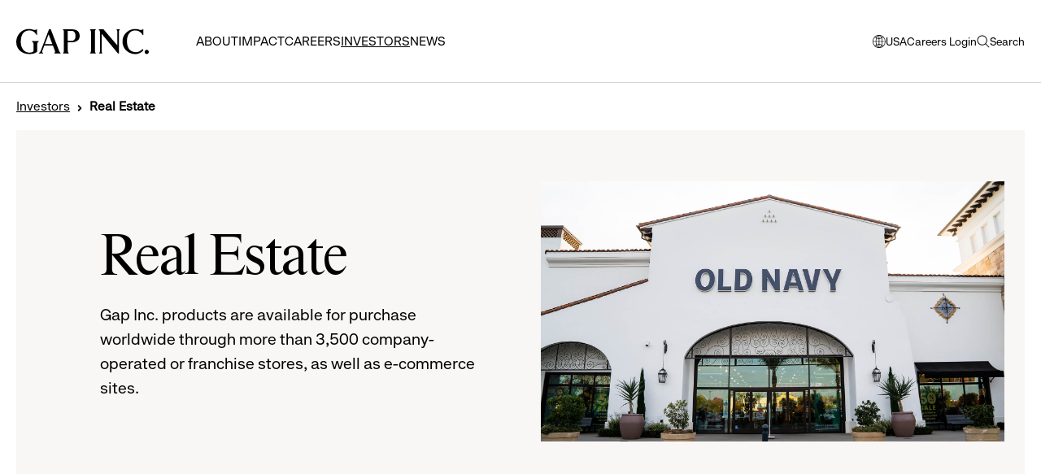

--- FILE ---
content_type: text/html; charset=utf-8
request_url: https://www.gapinc.com/en-us/investors/real-estate
body_size: 29691
content:


<!DOCTYPE html>
<html dir="ltr" lang="en-us">
<head><meta charset="utf-8" /><meta http-equiv="X-UA-Compatible" content="IE=Edge" /><meta name="viewport" content="width=device-width, initial-scale=1.0" /><title>
	Real Estate | Gap Inc.
</title><link rel="preconnect" href="https://fonts.googleapis.com" /><link rel="preconnect" href="https://fonts.gstatic.com" crossorigin="" /><link href="https://fonts.googleapis.com/css2?family=Roboto:ital,wght@0,300;0,400;0,500;0,700;0,900;1,300;1,400;1,500;1,700;1,900&amp;display=swap" rel="stylesheet" />
        <link href="/_assets/styles/gap-corporate-site.css?v=-i1QR-yfYsyHB1Hjs8D3zg2" type="text/css" rel="stylesheet" media="all" />
        <script src="/_assets/scripts/vendor.js?v=8zAFoubZrpkyW3a54GcpTQ2"></script>
        <script src="/_assets/scripts/gap-corporate-site.js?v=woCE_brWo__uVm7n7KUVzg2"></script>
        
            <link href="/_assets/styles/theme-gapinc.css?v=K_IGdmiMxfZzpu1Fos4Zmg2" type="text/css" rel="stylesheet" media="all" />
        

        <meta property="og:site_name" content="Gap Inc." />
        <meta property="og:type" content="article" />
        <meta property="og:title" content="Real Estate | Gap Inc." />
        <meta property="og:url" content="https://gapinc.com/en-us/investors/real-estate" />
        <meta property="og:image" content="https://gapinc-prod-a6bndyfubmc5d9ey.z03.azurefd.net/gapmedia/gapcorporatesite/media/images/logos/social/gap-inc-social-1200x630.png"/>
        <meta property="og:description" content="Information about Gap Inc.'s store footprint across the globe."/>
        <meta property="og:locale" content="en-us" />

        <meta name="twitter:card" content="summary"/>
        <meta name="twitter:creator" content="@GapInc"/>
        <meta name="twitter:site" content="@GapInc"/>
        <meta name="twitter:description" content="Information about Gap Inc.'s store footprint across the globe." />
        <meta name="twitter:title" content="Real Estate | Gap Inc." />
        <meta name="twitter:image" content="https://gapinc-prod-a6bndyfubmc5d9ey.z03.azurefd.net/gapmedia/gapcorporatesite/media/images/logos/social/gap-inc-social-1200x630.png"/>
    <meta name="description" content="Information about Gap Inc.'s store footprint across the globe." /> 
<meta charset="UTF-8" /> 
 
<link href="/_assets/images/favicon-v3.ico" type="image/x-icon" rel="shortcut icon"/>
<link href="/_assets/images/favicon-v3.ico" type="image/x-icon" rel="icon"/>
<meta name="google-site-verification" content="aO6bysM3A2e2r4liz_B4Kx4oVZ2kPARxavUSFQIqTiE" />
        <script>
        // placeholder for localized strings used in JS
        window.localize = {
            closeModal: "close modal window",
            dropdownLabel: "drop down menu. click to reveal options."
        };
         </script>
    
    <script>
      var gtmValues = {};
        dataLayer = [];

        gtmValues['pagetype'] = 'ContentPage';
        gtmValues['cultureCode'] = 'en-us';
        gtmValues['OrgID'] = '1649';
        gtmValues['tbcn-contenttitle'] = 'Real Estate | Gap Inc.';
        
        gtmValues['tbcn-division'] = '1649';
        

        dataLayer.push(gtmValues);
    </script>

        <script type="text/plain" class="optanon-category-C0015">
            window.twttr = (function (d, s, id) {
                var js, fjs = d.getElementsByTagName(s)[0],
                    t = window.twttr || {};
                if (d.getElementById(id)) return t;
                js = d.createElement(s);
                js.id = id;
                js.src = "https://platform.twitter.com/widgets.js";
                fjs.parentNode.insertBefore(js, fjs);
                t._e = [];
                t.ready = function (f) {
                    t._e.push(f);
                };
                return t;
            }(document, "script", "twitter-wjs"));
        </script>
        <!-- Google Tag Manager -->
        <script>(function (w, d, s, l, i) {
                w[l] = w[l] || []; w[l].push({ 'gtm.start': new Date().getTime(), event: 'gtm.js' });
                var f = d.getElementsByTagName(s)[0], j = d.createElement(s), dl = l != 'dataLayer' ? '&l=' + l : '';
                j.async = true; j.src = 'https://www.googletagmanager.com/gtm.js?id=' + i + dl;
                f.parentNode.insertBefore(j, f);
        })(window, document, 'script', 'dataLayer', 'GTM-KFCML5N');
        </script>
        <!-- End Google Tag Manager -->
        </head>
<body id="" class="  enable-back-to-top">
    <div id="page-top"></div>
    <div id="cookie-consent"></div>
    

    
    <!-- Google Tag Manager (noscript) -->
    <noscript><iframe src="https://www.googletagmanager.com/ns.html?id=GTM-KFCML5N"
    height="0" width="0" style="display:none;visibility:hidden"></iframe></noscript>
    <!-- End Google Tag Manager (noscript) -->

    

    <form method="post" action="/en-us/investors/real-estate" onsubmit="javascript:return WebForm_OnSubmit();" id="aspnetForm">
<div class="aspNetHidden">
<input type="hidden" name="__CMSCsrfToken" id="__CMSCsrfToken" value="00eIBGH5nsMfFYPwu+HOZjZ1R9bhru+n1JAFccxMSSKWRGNlrNvjVNRVnM7co+w40utWpsvlge2ydqoW+jFjXa1dLKO7HXIpy9rFkKZqca4=" />
<input type="hidden" name="__EVENTTARGET" id="__EVENTTARGET" value="" />
<input type="hidden" name="__EVENTARGUMENT" id="__EVENTARGUMENT" value="" />

</div>

<script type="text/javascript">
//<![CDATA[
var theForm = document.forms['aspnetForm'];
if (!theForm) {
    theForm = document.aspnetForm;
}
function __doPostBack(eventTarget, eventArgument) {
    if (!theForm.onsubmit || (theForm.onsubmit() != false)) {
        theForm.__EVENTTARGET.value = eventTarget;
        theForm.__EVENTARGUMENT.value = eventArgument;
        theForm.submit();
    }
}
//]]>
</script>


<script src="/WebResource.axd?d=pynGkmcFUV13He1Qd6_TZJc0R_a4-ggDj0BGd37boN6EE9ah3NWD1WVhIF91DIB2vredaKetKJn9wvK226lXzg2&amp;t=638901274312636832" type="text/javascript"></script>

<input type="hidden" name="lng" id="lng" value="en-US" />
<script type="text/javascript">
	//<![CDATA[

function PM_Postback(param) { if (window.top.HideScreenLockWarningAndSync) { window.top.HideScreenLockWarningAndSync(780); } if(window.CMSContentManager) { CMSContentManager.allowSubmit = true; }; __doPostBack('ctl00$m$am',param); }
function PM_Callback(param, callback, ctx) { if (window.top.HideScreenLockWarningAndSync) { window.top.HideScreenLockWarningAndSync(780); }if (window.CMSContentManager) { CMSContentManager.storeContentChangedStatus(); };WebForm_DoCallback('ctl00$m$am',param,callback,ctx,null,true); }
//]]>
</script>
<script src="/ScriptResource.axd?d=NJmAwtEo3Ipnlaxl6CMhvpslpVbJeu-B9TFl5XaOaZnnkI136MjZGUjIAC_scrIca88N7OIAmAEFzzk7XoU3JbxiVzi0D_fkTdS75f06NctbMq3RIn5kXTe2gt9xVBG1S91YE00rTe4wkACq7-Oz1Xj0hmHHPKniaM8Y7CD1UOQ1&amp;t=345ad968" type="text/javascript"></script>
<script src="/ScriptResource.axd?d=dwY9oWetJoJoVpgL6Zq8OPrKjjSkYGLWrI4KBD2A_mQPNug3oOfp0eT6qve_fRbsp5dqjrJbZuUvYHgF4CM9meFUtN6oPC-4P8w9NGxzRRTGckVSrtd0pP2OoI4FDU_blyIp7RjGUVqmucnTqmP4wylkLoP2JP_mMAVf32quwws1&amp;t=345ad968" type="text/javascript"></script>
<script src="/ScriptResource.axd?d=eE6V8nDbUVn0gtG6hKNX_H_nJZ_XgzRYWETJrpgwCTR857uZZCr3B0WlEsILlZJ_SzLKOfjWBufZTQCdhW71akGIMRQUFfe5jFoUsAo4zjA_ARvadyVfspBba23L_wEZ0&amp;t=27679117" type="text/javascript"></script>
<script src="/ScriptResource.axd?d=mcAASOSteirJeuV-3by3UT46R0BRKER0rPoiWewKW0eBF4jUqahqij0B3yBPQ8hSXri7z8PR2bL9iNkqfXf4jScOyFfeAmK60PR5JCTchKw1&amp;t=27679117" type="text/javascript"></script>
<script src="/ScriptResource.axd?d=jwf4VSQi7LeShc44FJ-gAU5LiMHA-aVrjYDo5kLGXNZZ9oEPfqKNmMKKck0CwpoVgZkUu-mO7SCL58L6Kw3CWvUhmjEMV4dbo75dH0SjgbQTZRLGvfL7L0jouM8jat6x0&amp;t=27679117" type="text/javascript"></script>
<script src="/ScriptResource.axd?d=HEFpVKbnoeQjkjHkFKu3MLnYYY3MKKnJVKJLTwFbgjMdApBhh87FVRKaxo38EjmwXrvR0emEoBZ_QL6VpIh4JRBDoFl8Ll48z6Dk_uGGTJOC6JklpmIWSu1ILUvbELGN0&amp;t=27679117" type="text/javascript"></script>
<script src="/ScriptResource.axd?d=X6kQKInQS5YQqruiTh57iB6kN3w3Bc_eFho7F7JNpJPF0uMlWqynaFeVomA4g36txgyOWh9CyYU_9tB-7wHFnHoNBJgbkVewvdYKjyG2h4wbdvWWuIwVKRd9aBupHtjk0&amp;t=27679117" type="text/javascript"></script>
<script type="text/javascript">
	//<![CDATA[

var CMS = CMS || {};
CMS.Application = {
  "language": "en",
  "imagesUrl": "/CMSPages/GetResource.ashx?image=%5bImages.zip%5d%2f",
  "isDebuggingEnabled": false,
  "applicationUrl": "/",
  "isDialog": false,
  "isRTL": "false"
};

//]]>
</script>
<script type="text/javascript">
//<![CDATA[
function WebForm_OnSubmit() {
null;
return true;
}
//]]>
</script>

<div class="aspNetHidden">

	<input type="hidden" name="__VIEWSTATEGENERATOR" id="__VIEWSTATEGENERATOR" value="F568A28B" />
	<input type="hidden" name="__EVENTVALIDATION" id="__EVENTVALIDATION" value="IMTLs5vt8VMkgdBuUl6D56qDtzJqr7X0sdQioGvGS9aJXfypTRI5whGMr2CSyHZS6BoTUEGBqToltHmZuoY0s1eTLqXFeqoURSVjKOX1uyPtw7o4OjtOvyO9s10VdOc3Mxga+oxiWEpNBtKbGnPYIUnt4y1SMHBYJ835PLkUVN/qX5M0FcIfBUgBXyWSubsN0BeWop1Yyo0dnT99T+JTjGB5amjsV0TXn2fGKeSQiSU=" />
</div>
        <script type="text/javascript">
//<![CDATA[
Sys.WebForms.PageRequestManager._initialize('ctl00$manScript', 'aspnetForm', ['tctl00$ctxM',''], [], [], 90, 'ctl00');
//]]>
</script>


        <div id="ctl00_ctxM">

</div>

        <nav class="jump-links" role="navigation" aria-label="jump links">
            <ul>
                <li><a href="#site-nav" class="jump-link jump-link-offscreen jump-link-fixed">Skip to main navigation</a></li>
                <li><a href="#main" class="jump-link jump-link-offscreen jump-link-fixed">Skip to main content</a></li>
                <li><a href="#footer" class="jump-link jump-link-offscreen jump-link-fixed">Skip to main footer</a></li>
            </ul>
        </nav>
        <header class="site-header">
            <div class="container-fluid">
            <div class="site-header--container">
                <div id="site-header--nav-focus-boundary-start"></div>
                <a class="site-header--logo site-header--nav-focus-reset-start" href="/en-us" id="site-nav"><span class="offscreen">Gap Inc.</span></a>

                <nav class="site-header--nav" role="navigation" aria-label="primary navigation">
                    <div class="site-header--search-form-mobile">
                        <div id="ctl00_uxNavSearchMobile_pnlSearch" class="searchbox" onkeypress="javascript:return WebForm_FireDefaultButton(event, &#39;ctl00_uxNavSearchMobile_btnSearch&#39;)">
	
	<label for="ctl00_uxNavSearchMobile_txtWord" id="ctl00_uxNavSearchMobile_lblSearch" class="offscreen">Search Site:</label>
	<input type="hidden" name="ctl00$uxNavSearchMobile$txtWord_exWatermark_ClientState" id="ctl00_uxNavSearchMobile_txtWord_exWatermark_ClientState" /><input name="ctl00$uxNavSearchMobile$txtWord" type="text" maxlength="1000" id="ctl00_uxNavSearchMobile_txtWord" class="form-control" placeholder="" />
	<div class="searchbox--submit">
		<input type="submit" name="ctl00$uxNavSearchMobile$btnSearch" value="Go" id="ctl00_uxNavSearchMobile_btnSearch" class="btn btn-default" />
		<span class="searchbox--submit-icon">
			<svg focusable="false" class="svg-icon"><use xlink:href="/_assets/images/svg/svg-icon-sprite.svg#icon-search"></use></svg>
		</span>
	</div>
	
	<div id="ctl00_uxNavSearchMobile_pnlPredictiveResultsHolder" class="predictiveSearchHolder">

	</div>

</div>

                    </div>
                    
	<ul id="uxNavTranslatedOnly" class="primary-CMSListMenuUL">
		<li class="primary-CMSListMenuLI">
			<a class="primary-CMSListMenuLink" href="/en-us/about">About</a>
			<ul class="secondary-CMSListMenuUL">
				<li class="secondary-CMSListMenuLI">
					<a class="secondary-CMSListMenuLink" href="/about">Overview</a>
				</li>
				<li class="secondary-CMSListMenuLI">
					<a class="secondary-CMSListMenuLink" href="/en-us/about/history">History</a>
				</li>
				<li class="secondary-CMSListMenuLI">
					<a class="secondary-CMSListMenuLink" href="/en-us/about/leadership/executive-leadership-team">Leadership</a>
					<ul class="tertiary-CMSListMenuUL">
						<li class="tertiary-CMSListMenuLI">
							<a class="tertiary-CMSListMenuLink" href="/en-us/about/leadership/executive-leadership-team">Executive Leadership Team</a>
						</li>
						<li class="tertiary-CMSListMenuLI">
							<a class="tertiary-CMSListMenuLink" href="/en-us/about/leadership/board-of-directors">Board of Directors</a>
						</li>
						<li class="tertiary-CMSListMenuLI">
							<a class="tertiary-CMSListMenuLink" href="/en-us/about/leadership/board-committee-composition">Board Committee Composition</a>
						</li>

					</ul>
				</li>
				<li class="secondary-CMSListMenuLI">
					<a class="secondary-CMSListMenuLink" href="/en-us/about/old-navy">Old Navy</a>
				</li>
				<li class="secondary-CMSListMenuLI">
					<a class="secondary-CMSListMenuLink" href="/en-us/about/gap">Gap</a>
				</li>
				<li class="secondary-CMSListMenuLI">
					<a class="secondary-CMSListMenuLink" href="/en-us/about/banana-republic">Banana Republic</a>
				</li>
				<li class="secondary-CMSListMenuLI">
					<a class="secondary-CMSListMenuLink" href="/en-us/about/athleta">Athleta</a>
				</li>

			</ul>
		</li>
		<li class="primary-CMSListMenuLI">
			<a class="primary-CMSListMenuLink" href="/en-us/impact">Impact</a>
			<ul class="secondary-CMSListMenuUL">
				<li class="secondary-CMSListMenuLI">
					<a class="secondary-CMSListMenuLink" href="/values">Overview</a>
				</li>
				<li class="secondary-CMSListMenuLI">
					<a class="secondary-CMSListMenuLink" href="/en-us/impact/bridging-the-equity-gap">Bridging the Equity Gap</a>
					<ul class="tertiary-CMSListMenuUL">
						<li class="tertiary-CMSListMenuLI">
							<a class="tertiary-CMSListMenuLink" href="/en-us/impact/bridging-the-equity-gap/p-a-c-e-and-rise">P.A.C.E. and RISE</a>
						</li>

					</ul>
				</li>
				<li class="secondary-CMSListMenuLI">
					<a class="secondary-CMSListMenuLink" href="/en-us/impact/bridging-the-inclusion-gap">Bridging the Inclusion Gap</a>
					<ul class="tertiary-CMSListMenuUL">
						<li class="tertiary-CMSListMenuLI">
							<a class="tertiary-CMSListMenuLink" href="/en-us/commitments">Our Commitments</a>
						</li>
						<li class="tertiary-CMSListMenuLI">
							<a class="tertiary-CMSListMenuLink" href="/en-us/impact/bridging-the-inclusion-gap/inclusion-and-belonging-groups">Inclusion and Belonging Groups</a>
						</li>
						<li class="tertiary-CMSListMenuLI">
							<a class="tertiary-CMSListMenuLink" href="/en-us/impact/bridging-the-inclusion-gap/equal-pay">Equal Pay</a>
						</li>

					</ul>
				</li>
				<li class="secondary-CMSListMenuLI">
					<a class="secondary-CMSListMenuLink" href="/en-us/impact/bridging-the-opportunity-gap">Bridging the Opportunity Gap</a>
					<ul class="tertiary-CMSListMenuUL">
						<li class="tertiary-CMSListMenuLI">
							<a class="tertiary-CMSListMenuLink" href="/en-us/impact/bridging-the-opportunity-gap/employee-engagement-and-corporate-giving">Employee Engagement and Corporate Giving</a>
						</li>

					</ul>
				</li>
				<li class="secondary-CMSListMenuLI">
					<a class="secondary-CMSListMenuLink" href="/en-us/impact/bridging-the-climate-gap">Bridging the Climate Gap</a>
					<ul class="tertiary-CMSListMenuUL">
						<li class="tertiary-CMSListMenuLI">
							<a class="tertiary-CMSListMenuLink" href="/en-us/impact/bridging-the-climate-gap/water-stewardship">Water Stewardship</a>
						</li>
						<li class="tertiary-CMSListMenuLI">
							<a class="tertiary-CMSListMenuLink" href="/en-us/impact/bridging-the-climate-gap/chemicals-management">Chemicals Management</a>
						</li>
						<li class="tertiary-CMSListMenuLI">
							<a class="tertiary-CMSListMenuLink" href="/en-us/impact/bridging-the-climate-gap/climate">Climate</a>
						</li>
						<li class="tertiary-CMSListMenuLI">
							<a class="tertiary-CMSListMenuLink" href="/en-us/impact/bridging-the-climate-gap/circularity-and-waste">Circularity and Waste</a>
						</li>
						<li class="tertiary-CMSListMenuLI">
							<a class="tertiary-CMSListMenuLink" href="/en-us/impact/bridging-the-climate-gap/raw-materials-and-product">Raw Materials and Product</a>
						</li>

					</ul>
				</li>
				<li class="secondary-CMSListMenuLI">
					<a class="secondary-CMSListMenuLink" href="/en-us/impact/impact-report">Impact Report</a>
				</li>
				<li class="secondary-CMSListMenuLI">
					<a class="secondary-CMSListMenuLink" href="/en-us/impact/policies-and-disclosures">ESG Resources</a>
					<ul class="tertiary-CMSListMenuUL">
						<li class="tertiary-CMSListMenuLI">
							<a class="tertiary-CMSListMenuLink" href="/en-us/impact/policies-and-disclosures/governance-and-strategy">Governance and Strategy</a>
						</li>
						<li class="tertiary-CMSListMenuLI">
							<a class="tertiary-CMSListMenuLink" href="/en-us/impact/policies-and-disclosures/human-rights-and-labor-issues">Human Rights and Labor Issues</a>
						</li>
						<li class="tertiary-CMSListMenuLI">
							<a class="tertiary-CMSListMenuLink" href="/en-us/impact/policies-and-disclosures/assurance-statements">Assurance Statements</a>
						</li>
						<li class="tertiary-CMSListMenuLI">
							<a class="tertiary-CMSListMenuLink" href="/en-us/impact/policies-and-disclosures/past-reports-and-disclosures">Past Reports And Disclosures</a>
						</li>

					</ul>
				</li>

			</ul>
		</li>
		<li class="primary-CMSListMenuLI">
			<a class="primary-CMSListMenuLink" href="/en-us/careers">Careers</a>
			<ul class="secondary-CMSListMenuUL">
				<li class="secondary-CMSListMenuLI">
					<a class="secondary-CMSListMenuLink" href="/careers">Overview</a>
				</li>
				<li class="secondary-CMSListMenuLI">
					<a class="secondary-CMSListMenuLink" href="/en-us/careers/old-navy-careers">Old Navy</a>
				</li>
				<li class="secondary-CMSListMenuLI">
					<a class="secondary-CMSListMenuLink" href="/en-us/careers/gap-careers">Gap</a>
				</li>
				<li class="secondary-CMSListMenuLI">
					<a class="secondary-CMSListMenuLink" href="/en-us/careers/banana-republic-careers">Banana Republic</a>
				</li>
				<li class="secondary-CMSListMenuLI">
					<a class="secondary-CMSListMenuLink" href="/en-us/careers/athleta-careers">Athleta</a>
				</li>
				<li class="secondary-CMSListMenuLI">
					<a class="secondary-CMSListMenuLink" href="/en-us/careers/gap-inc-careers">Gap Inc.</a>
				</li>
				<li class="secondary-CMSListMenuLI">
					<a class="secondary-CMSListMenuLink" href="/en-us/careers/gap-inc-benefits">Benefits</a>
				</li>
				<li class="secondary-CMSListMenuLI">
					<a class="secondary-CMSListMenuLink" href="/en-us/careers/gap-inc-talent-areas">Talent Areas</a>
					<ul class="tertiary-CMSListMenuUL">
						<li class="tertiary-CMSListMenuLI">
							<a class="tertiary-CMSListMenuLink" href="/en-us/careers/gap-inc-talent-areas/technology-and-digital">Technology</a>
						</li>
						<li class="tertiary-CMSListMenuLI">
							<a class="tertiary-CMSListMenuLink" href="/en-us/careers/gap-inc-talent-areas/global-supply-chain">Global Supply Chain</a>
						</li>

					</ul>
				</li>
				<li class="secondary-CMSListMenuLI">
					<a class="secondary-CMSListMenuLink" href="/en-us/careers/student-and-recent-grads/rotational-management-program">Student and Recent Grads</a>
					<ul class="tertiary-CMSListMenuUL">
						<li class="tertiary-CMSListMenuLI">
							<a class="tertiary-CMSListMenuLink" href="/en-us/careers/student-and-recent-grads/rotational-management-program">Rotational Management Program</a>
						</li>

					</ul>
				</li>
				<li class="secondary-CMSListMenuLI">
					<a class="secondary-CMSListMenuLink" href="/en-us/careers/culture-blog">Culture Blog</a>
				</li>
				<li class="secondary-CMSListMenuLI">
					<a class="secondary-CMSListMenuLink" href="/en-us/careers/job-search">Job Search</a>
					<ul class="tertiary-CMSListMenuUL">
						<li class="tertiary-CMSListMenuLI">
							<a class="tertiary-CMSListMenuLink" href="/en-us/careers/job-search/my-saved-jobs">My Saved Jobs</a>
						</li>

					</ul>
				</li>

			</ul>
		</li>
		<li class="primary-CMSListMenuHighlightedLI">
			<a class="primary-CMSListMenuLinkHighlighted" href="https://investors.gapinc.com">Investors</a>
			<ul class="secondary-CMSListMenuUL">
				<li class="secondary-CMSListMenuLI">
					<a class="secondary-CMSListMenuLink" href="/investors">Overview</a>
				</li>
				<li class="secondary-CMSListMenuLI">
					<a class="secondary-CMSListMenuLink" href="https://investors.gapinc.com/financial-information/default.aspx">Financial Information</a>
					<ul class="tertiary-CMSListMenuUL">
						<li class="tertiary-CMSListMenuLI">
							<a class="tertiary-CMSListMenuLink" href="https://investors.gapinc.com/financial-information/default.aspx">Quarterly Results</a>
						</li>
						<li class="tertiary-CMSListMenuLI">
							<a class="tertiary-CMSListMenuLink" href="https://investors.gapinc.com/financial-information/annual-reports/default.aspx">Annual Reports</a>
						</li>
						<li class="tertiary-CMSListMenuLI">
							<a class="tertiary-CMSListMenuLink" href="https://investors.gapinc.com/financial-information/sec-filings/default.aspx">SEC Filings</a>
						</li>
						<li class="tertiary-CMSListMenuLI">
							<a class="tertiary-CMSListMenuLink" href="https://investors.gapinc.com/financial-information/Interactive-Data-Tools/">Interactive Data Tool</a>
						</li>

					</ul>
				</li>
				<li class="secondary-CMSListMenuLI">
					<a class="secondary-CMSListMenuLink" href="https://investors.gapinc.com/events-and-presentations/default.aspx">News and Events</a>
					<ul class="tertiary-CMSListMenuUL">
						<li class="tertiary-CMSListMenuLI">
							<a class="tertiary-CMSListMenuLink" href="https://investors.gapinc.com/press-releases/default.aspx">Press Releases</a>
						</li>
						<li class="tertiary-CMSListMenuLI">
							<a class="tertiary-CMSListMenuLink" href="https://investors.gapinc.com/press-releases/events-and-presentations/default.aspx">Events</a>
						</li>

					</ul>
				</li>
				<li class="secondary-CMSListMenuLI">
					<a class="secondary-CMSListMenuLink" href="https://investors.gapinc.com/stock-information/default.aspx">Stock Information</a>
				</li>
				<li class="secondary-CMSListMenuHighlightedLI">
					<a class="secondary-CMSListMenuLinkHighlighted" href="/en-us/investors/real-estate">Real Estate</a>
				</li>
				<li class="secondary-CMSListMenuLI">
					<a class="secondary-CMSListMenuLink" href="https://investors.gapinc.com/analyst-coverage/default.aspx">Analyst Coverage</a>
				</li>
				<li class="secondary-CMSListMenuLI">
					<a class="secondary-CMSListMenuLink" href="https://investors.gapinc.com/shareholder-services/default.aspx">Shareholder Services</a>
				</li>
				<li class="secondary-CMSListMenuLI">
					<a class="secondary-CMSListMenuLink" href="/en-us/investors/governance">Governance</a>
				</li>
				<li class="secondary-CMSListMenuLI">
					<a class="secondary-CMSListMenuLink" href="/en-us/investors/corporate-compliance">Corporate Compliance</a>
				</li>

			</ul>
		</li>
		<li class="primary-CMSListMenuLI">
			<a class="primary-CMSListMenuLink" href="/en-us/news">News</a>
			<ul class="secondary-CMSListMenuUL">
				<li class="secondary-CMSListMenuLI">
					<a class="secondary-CMSListMenuLink" href="/news">All News</a>
				</li>
				<li class="secondary-CMSListMenuLI">
					<a class="secondary-CMSListMenuLink" href="/en-us/news/company">Company</a>
				</li>
				<li class="secondary-CMSListMenuLI">
					<a class="secondary-CMSListMenuLink" href="/en-us/news/design">Design</a>
				</li>
				<li class="secondary-CMSListMenuLI">
					<a class="secondary-CMSListMenuLink" href="/en-us/news/people">People</a>
				</li>
				<li class="secondary-CMSListMenuLI">
					<a class="secondary-CMSListMenuLink" href="/en-us/news/technology">Technology</a>
				</li>
				<li class="secondary-CMSListMenuLI">
					<a class="secondary-CMSListMenuLink" href="/en-us/news/values">Values</a>
				</li>
				<li class="secondary-CMSListMenuLI">
					<a class="secondary-CMSListMenuLink" href="/en-us/news/press-releases">Press Releases</a>
				</li>
				<li class="secondary-CMSListMenuLI">
					<a class="secondary-CMSListMenuLink" href="/en-us/news/media-center">Media Center</a>
				</li>

			</ul>
		</li>

	</ul>




                </nav>

                <ul class="site-header--utility">
                    
                    <li class="site-header--utility-li site-header--utility-li-lang">
                        <a class="site-header--lang-trigger site-header--utility-link" href="#language-selector">
                            <svg aria-hidden="true" focusable="false" class="svg-icon"><use xlink:href="/_assets/images/svg/svg-icon-sprite.svg#icon-globe"></use></svg>
                            USA
                            <span class="offscreen">opens modal window to select language</span>
                        </a>
                    </li>
                    
                    <li class="site-header--utility-li">
                        <a href="/en-us/careers/careers-login" class="site-header--utility-link">
                            Careers Login
                        </a>
                    </li>
                    
                    <li class="site-header--utility-li site-header--search">
                        <button class="site-header--utility-link site-header--search-toggle">
                            <span class="site-header--search-toggle-open">
                                <svg aria-hidden="true" focusable="false" class="svg-icon"><use xlink:href="/_assets/images/svg/svg-icon-sprite.svg#icon-search"></use></svg>
                                <span class="site-header--search-toggle-open-text">Search</span>
                                <span class="offscreen">open search</span>
                            </span>
                            <span class="site-header--search-toggle-close">
                                <svg aria-hidden="true" focusable="false" class="svg-icon"><use xlink:href="/_assets/images/svg/svg-icon-sprite.svg#icon-close"></use></svg>
                                <span class="offscreen">close search</span>
                            </span>
                        </button>
                        <div class="site-header--search-form">
                            <div id="ctl00_uxNavSearch_pnlSearch" class="searchbox" onkeypress="javascript:return WebForm_FireDefaultButton(event, &#39;ctl00_uxNavSearch_btnSearch&#39;)">
	
	<label for="ctl00_uxNavSearch_txtWord" id="ctl00_uxNavSearch_lblSearch" class="offscreen">Search Site:</label>
	<input type="hidden" name="ctl00$uxNavSearch$txtWord_exWatermark_ClientState" id="ctl00_uxNavSearch_txtWord_exWatermark_ClientState" /><input name="ctl00$uxNavSearch$txtWord" type="text" maxlength="1000" id="ctl00_uxNavSearch_txtWord" class="form-control" placeholder="" />
	<div class="searchbox--submit">
		<input type="submit" name="ctl00$uxNavSearch$btnSearch" value="Go" id="ctl00_uxNavSearch_btnSearch" class="btn btn-default" />
		<span class="searchbox--submit-icon">
			<svg focusable="false" class="svg-icon"><use xlink:href="/_assets/images/svg/svg-icon-sprite.svg#icon-search"></use></svg>
		</span>
	</div>
	
	<div id="ctl00_uxNavSearch_pnlPredictiveResultsHolder" class="predictiveSearchHolder">

	</div>

</div>

                        </div>
                    </li>
                    <li class="site-header--utility-li site-header--utility-li-nav-toggle">
                        <button class="site-header--nav-toggle site-header--nav-focus-reset-end">
                            <span class="site-header--nav-toggle-open">
                                <svg aria-hidden="true" focusable="false" class="svg-icon"><use xlink:href="/_assets/images/svg/svg-icon-sprite.svg#icon-menu"></use></svg>
                                <span class="offscreen">open menu</span>
                            </span>
                            <span class="site-header--nav-toggle-close">
                                <svg aria-hidden="true" focusable="false" class="svg-icon"><use xlink:href="/_assets/images/svg/svg-icon-sprite.svg#icon-close"></use></svg>
                                <span class="offscreen">close menu</span>
                            </span>
                        </button>
                    </li>
                </ul>

                </div>
                <div id="site-header--nav-focus-boundary-end"></div>
            </div>

            <script type="text/template" id="language-selector">
                



                <h2 class="modal--lang-modal-title">Select a location:</h2>

                <div class="modal--lang-modal-col">
                    <h3 class="modal--lang-modal-col-title">Americas</h3>
                    <ul class="modal--lang-modal-list">
                        
                                  <li><a id="ctl00_uxLanguageAmerica_ctl00_uxCultureLink" class="modal--lang-modal-link" href="../../en-ca">Canada (English)</a></li>
                            
                                  <li><a id="ctl00_uxLanguageAmerica_ctl01_uxCultureLink" class="modal--lang-modal-link" href="../../fr-ca">Canada (Français)</a></li>
                            
                                  <li><a id="ctl00_uxLanguageAmerica_ctl02_uxCultureLink" class="modal--lang-modal-link" href="../../en-do">Dominican Republic</a></li>
                            
                                  <li><a id="ctl00_uxLanguageAmerica_ctl03_uxCultureLink" class="modal--lang-modal-link" href="../../es-us">EEUU (español)</a></li>
                            
                                  <li><a id="ctl00_uxLanguageAmerica_ctl04_uxCultureLink" class="modal--lang-modal-link" href="../../en-gt">Guatemala</a></li>
                            
                                  <li><a id="ctl00_uxLanguageAmerica_ctl05_uxCultureLink" class="modal--lang-modal-link is-active" href="../../en-us">USA</a></li>
                            
                    </ul>
                </div>

                <div class="modal--lang-modal-col">
                    <h3 class="modal--lang-modal-col-title">Asia Pacific</h3>
                    <ul class="modal--lang-modal-list">
                        
                                  <li><a id="ctl00_uxLanguageAsia_ctl00_uxCultureLink" class="modal--lang-modal-link" href="../../en-hk">Hong Kong SAR</a></li>
                            
                                  <li><a id="ctl00_uxLanguageAsia_ctl01_uxCultureLink" class="modal--lang-modal-link" href="../../en-in">India</a></li>
                            
                                  <li><a id="ctl00_uxLanguageAsia_ctl02_uxCultureLink" class="modal--lang-modal-link" href="../../en-vn">Vietnam</a></li>
                            
                                  <li><a id="ctl00_uxLanguageAsia_ctl03_uxCultureLink" class="modal--lang-modal-link" href="../../ja-jp">日本語</a></li>
                            
                                  <li><a id="ctl00_uxLanguageAsia_ctl04_uxCultureLink" class="modal--lang-modal-link" href="../../zh-cn">简体中文</a></li>
                            
                                  <li><a id="ctl00_uxLanguageAsia_ctl05_uxCultureLink" class="modal--lang-modal-link" href="../../zh-tw">繁體中文</a></li>
                            
                    </ul>
                </div>

                <div class="modal--lang-modal-col">
                    <h3 class="modal--lang-modal-col-title">Europe</h3>
                    <ul class="modal--lang-modal-list">
                        
                                  <li><a id="ctl00_uxLanguageEurope_ctl00_uxCultureLink" class="modal--lang-modal-link" href="../../en-gb">United Kingdom</a></li>
                            
                    </ul>
                </div>
            </script>
        </header>

        <div class="page-container" id="page-container">
            <main class="site-main" id="main" role="main">
                <div class="container-fluid">
                    
    

<nav class="breadcrumb" role="navigation" aria-label="breadcrumb navigation">
	
		<ul class="breadcrumb--nav">
			
					<li class="breadcrumb--nav-item breadcrumb--nav-item-mobile">
						<a class="breadcrumb--nav-link" href="/Investors" title="/Investors">Investors</a>
						<svg aria-hidden="true" focusable="false" class="breadcrumb--arrow"><use xlink:href="/_assets/images/svg/svg-icon-sprite.svg#icon-breadcrumb"></use></svg>
					</li>
				
				<li class="breadcrumb--nav-item is-current">Real Estate</li>
			</ul>
	
</nav>

	
			    
    <div class="content-hero ">
        <div class="content-hero--content">
            
                <h1 class="content-hero--title h2">Real Estate</h1>
            
                <div class="content-hero--desc">
                   <p class="text-big">Gap Inc. products are available for purchase worldwide through more than 3,500 company-operated or franchise stores, as well as e-commerce sites.</p>

                </div>
            
        </div>
        <div class="content-hero--media">
            
            
                <div class="content-hero--media-content">
                    <div class="content-hero--media-holder">
                        <img id="ctl00_plcMain_plcZones_lt_MainZone_ContentHero_uxImage" src="https://gapinc-prod-a6bndyfubmc5d9ey.z03.azurefd.net/gapmedia/gapcorporatesite/media/images/investors/realestate/real_estate_hero_image.jpg" />
                    </div>
                </div>
            
        </div>
    </div>


	<div class="promo-card anim-into-view layout-option-2  ">
		<div class="promo-card--inner widget-options-content">
			
				<div class="promo-card--image anim-into-view--item anim-into-view--start-pos "
					data-anim="slide-right"
					style="background-image:url('/CMSPages/GetAzureFile.aspx?path=~%5Cgapcorporatesite%5Cmedia%5Cimages%5Cvalues%5Cathleta_store_real-estate-page-2.jpg&amp;hash=311c3663e11e5bdfb205fbd15f32626d674d6ebfe021b998c8b541ed3898dbf6')">
					<span class="offscreen">Exterior of Athleta Store</span>
				</div>
			
			<div class="promo-card--content cms-content anim-into-view--item anim-into-view--start-pos "
				data-anim="slide-left">
				<div class="promo-card--content-inner">
					
						
						<h2 class="h3">Stores by State</h2>
					<p><a href="https://gapinc-prod-a6bndyfubmc5d9ey.z03.azurefd.net/gapmedia/gapcorporatesite/media/images/investors/usstorelocationfy2024.pdf" target="_blank">See a summary</a>&nbsp;of our U.S. store locations by state and by brand.</p>

<h3>Store Locator</h3>

<p><a href="https://oldnavy.gap.com/stores?mlink=5058,15453782,cs_footer_storelocator&amp;clink=15453782" target="_blank">Old Navy</a><br />
<a href="https://athleta.gap.com/stores?mlink=55287,15864962,Footer_StoreLocator&amp;clink=15864962" target="_blank">Athleta Store</a><br />
<a href="https://bananarepublic.gap.com/stores?mlink=5001,7727732,12&amp;clink=7727732" target="_blank">Banana Republic</a><br />
<a href="https://www.gap.com/stores?mlink=5058,17361758,cs_footer_storelocator&amp;clink=17361758" target="_blank">Gap Store</a></p>

<p>&nbsp;</p>

				</div>
			</div>
		</div>
	</div>



<div class="grid-columns widget-margin-bottom  no-margin-bottom padding-option-2 ">
	<div class="container-fluid">
			
		<div class="row">
			
						<div class="col-md-4 col-sm-12 col-xs-12 "
							
							id="wp_6be1a151505243b99e4ccf4974a575b3_zoneEnvelope_0">
								
    <div class="rich-text cms-content widget-margin-bottom   padding-option-1">
        
        <div class="rich-text--content widget-options-content">
            <h2 class="h3">Global Footprint</h2>

<p><a href="https://gapinc-prod-a6bndyfubmc5d9ey.z03.azurefd.net/gapmedia/gapcorporatesite/media/images/about/gap-inc/global_footprint_q3_25.pdf">See a summary</a>&nbsp;of our store locations by geography, brand, and ownership status, and the areas where Gap Inc. products are available for purchase online.</p>

        </div>
        
	</div>




						</div>
					
						<div class="col-md-4 col-sm-12 col-xs-12 "
							
							id="wp_6be1a151505243b99e4ccf4974a575b3_zoneEnvelope_1">
								
    <div class="rich-text cms-content widget-margin-bottom   padding-option-1">
        
        <div class="rich-text--content widget-options-content">
            <h2 class="h3">Historical Store Count + Square Footage</h2>

<p><a href="https://gapinc-prod-a6bndyfubmc5d9ey.z03.azurefd.net/gapmedia/gapcorporatesite/media/images/about/gap-inc/historical-store-count-and-square-footage-fy-04-q3-25_1.pdf">See a summary</a> of our historical store count and&nbsp;square footage.<br />
&nbsp;</p>

        </div>
        
	</div>




						</div>
					
						<div class="col-md-4 col-sm-12 col-xs-12 "
							
							id="wp_6be1a151505243b99e4ccf4974a575b3_zoneEnvelope_2">
								
    <div class="rich-text cms-content widget-margin-bottom   padding-option-1">
        
        <div class="rich-text--content widget-options-content">
            <h2 class="h3">Real Estate Contacts</h2>

<p><a href="https://gapinc-prod-a6bndyfubmc5d9ey.z03.azurefd.net/gapmedia/gapcorporatesite/media/images/about/gap-inc/gap-inc-real-estate-contact-information-nov-2025.pdf">See a summary</a> of our real estate contacts.</p>

        </div>
        
	</div>




						</div>
					
		</div>
	</div>
</div>


    <div class="latest-articles widget-margin-bottom layout-option-2">
        <div class="anim-into-view">
        
            <div class="latest-articles-headline-container anim-into-view--item anim-into-view--start-pos" data-anim="slide-up">
                <div class="row">
                  <div class="col-xs-12 col-md-8">
                      <h4 class="latest-articles--headline">FROM THE NEWSROOM</h4>
                  </div>
                  
                  <div class="col-md-4 text-right hide-mobile hidden-tablet">
                      <a href="/en-us/news" class="button button-right">READ MORE NEWS</a>
                  </div>
                  
                </div>
            </div>
        
            <div class="row">
            
                <div class="latest-articles--col anim-into-view--item anim-into-view--start-pos" data-anim="slide-up" data-anim-delay>
                    <div class="article-item article-item-vertical">
                        <a href="/en-us/news/pressrelease" class="label label-top" target="_self">
                            Press Release
                        </a>
                        <div class="article-item--image">
                            <a href="/en-us/articles/2026/01/gap-inc-creates-chief-entertainment-officer-role,-" target="_self" class="article-item--image-link zoom">
                                <div class="zoom--content">
                                    <div class="article-item--image-holder" style="background-image: url('https://gapinc-prod-a6bndyfubmc5d9ey.z03.azurefd.net/gapmedia/gapcorporatesite/media/images/brand/gap-inc/gapinc_2pamkaufman_photographer-credit-marquis-perkins_1.jpg');">
                                        <span class="offscreen">Gap Inc. Creates Chief Entertainment Officer Role, Tapping Pam Kaufman to Lead Entertainment Strategy</span>
                                    </div>
                                </div>
                            </a>
                        </div>
                        <div class="article-item--content">
                            <div class="article-item--content-inner">
                                <a class="article-item--content-subtitle" href="/en-us/news/gap-inc" target="_self">
                                Gap Inc.
                            </a>
                            <h3>
                                <a href="/en-us/articles/2026/01/gap-inc-creates-chief-entertainment-officer-role,-" target="_self" class="article-item--content-link">
                                    Gap Inc. Creates Chief Entertainment Officer Role, Tapping Pam Kaufman to Lead Entertainment Strategy
                                </a>
                            </h3>
                            </div>
                            <p class="article-item--date">January 15, 2026</p>
                            <!-- <a href="/en-us/articles/2026/01/gap-inc-creates-chief-entertainment-officer-role,-" target="_self" class="text-button">Read Now</a> -->
                        </div>
                    </div>
                </div>
            
                <div class="latest-articles--col anim-into-view--item anim-into-view--start-pos" data-anim="slide-up" data-anim-delay>
                    <div class="article-item article-item-vertical">
                        <a href="/en-us/news/pressrelease" class="label label-top" target="_self">
                            Press Release
                        </a>
                        <div class="article-item--image">
                            <a href="/en-us/articles/2025/12/gap-and-summer-fridays-debut-a-new-collaboration-t" target="_self" class="article-item--image-link zoom">
                                <div class="zoom--content">
                                    <div class="article-item--image-holder" style="background-image: url('https://gapinc-prod-a6bndyfubmc5d9ey.z03.azurefd.net/gapmedia/gapcorporatesite/media/images/about/gap/g109925-logo.jpg');">
                                        <span class="offscreen">Gap and Summer Fridays Debut a New Collaboration This Holiday Season</span>
                                    </div>
                                </div>
                            </a>
                        </div>
                        <div class="article-item--content">
                            <div class="article-item--content-inner">
                                <a class="article-item--content-subtitle" href="/en-us/news/gap" target="_self">
                                Gap
                            </a>
                            <h3>
                                <a href="/en-us/articles/2025/12/gap-and-summer-fridays-debut-a-new-collaboration-t" target="_self" class="article-item--content-link">
                                    Gap and Summer Fridays Debut a New Collaboration This Holiday Season
                                </a>
                            </h3>
                            </div>
                            <p class="article-item--date">December 8, 2025</p>
                            <!-- <a href="/en-us/articles/2025/12/gap-and-summer-fridays-debut-a-new-collaboration-t" target="_self" class="text-button">Read Now</a> -->
                        </div>
                    </div>
                </div>
            
                <div class="latest-articles--col anim-into-view--item anim-into-view--start-pos" data-anim="slide-up" data-anim-delay>
                    <div class="article-item article-item-vertical">
                        <a href="/en-us/news/pressrelease" class="label label-top" target="_self">
                            Press Release
                        </a>
                        <div class="article-item--image">
                            <a href="/en-us/articles/2025/11/gap-inc-is-using-ai-to-reimagine-retail,-with-new-" target="_self" class="article-item--image-link zoom">
                                <div class="zoom--content">
                                    <div class="article-item--image-holder" style="background-image: url('https://gapinc-prod-a6bndyfubmc5d9ey.z03.azurefd.net/gapmedia/gapcorporatesite/media/images/about/gap-inc/banana_republic_curated_for_you_image_desktop_trending-now-final_1.png');">
                                        <span class="offscreen">Gap Inc. Is Using AI to Reimagine Retail,   With New Innovations Launching in Time for Cyber Monday</span>
                                    </div>
                                </div>
                            </a>
                        </div>
                        <div class="article-item--content">
                            <div class="article-item--content-inner">
                                <a class="article-item--content-subtitle" href="/en-us/news/gap-inc" target="_self">
                                Gap Inc.
                            </a>
                            <h3>
                                <a href="/en-us/articles/2025/11/gap-inc-is-using-ai-to-reimagine-retail,-with-new-" target="_self" class="article-item--content-link">
                                    Gap Inc. Is Using AI to Reimagine Retail,   With New Innovations Launching in Time for Cyber Monday
                                </a>
                            </h3>
                            </div>
                            <p class="article-item--date">November 25, 2025</p>
                            <!-- <a href="/en-us/articles/2025/11/gap-inc-is-using-ai-to-reimagine-retail,-with-new-" target="_self" class="text-button">Read Now</a> -->
                        </div>
                    </div>
                </div>
            
                <div class="latest-articles--col anim-into-view--item anim-into-view--start-pos" data-anim="slide-up" data-anim-delay>
                    <div class="article-item article-item-vertical">
                        <a href="/en-us/news/pressrelease" class="label label-top" target="_self">
                            Press Release
                        </a>
                        <div class="article-item--image">
                            <a href="/en-us/articles/2025/11/gap-inc-reports-third-quarter-fiscal-2025-results," target="_self" class="article-item--image-link zoom">
                                <div class="zoom--content">
                                    <div class="article-item--image-holder" style="background-image: url('https://gapinc-prod-a6bndyfubmc5d9ey.z03.azurefd.net/gapmedia/gapcorporatesite/media/images/about/gap-inc/2025-q3-earnings_newsroom-card_1.png');">
                                        <span class="offscreen">Gap Inc. Reports Third Quarter Fiscal 2025 Results,  Raises Full Year Outlook for Operating Margin</span>
                                    </div>
                                </div>
                            </a>
                        </div>
                        <div class="article-item--content">
                            <div class="article-item--content-inner">
                                <a class="article-item--content-subtitle" href="/en-us/news/gap-inc" target="_self">
                                Gap Inc.
                            </a>
                            <h3>
                                <a href="/en-us/articles/2025/11/gap-inc-reports-third-quarter-fiscal-2025-results," target="_self" class="article-item--content-link">
                                    Gap Inc. Reports Third Quarter Fiscal 2025 Results,  Raises Full Year Outlook for Operating Margin
                                </a>
                            </h3>
                            </div>
                            <p class="article-item--date">November 20, 2025</p>
                            <!-- <a href="/en-us/articles/2025/11/gap-inc-reports-third-quarter-fiscal-2025-results," target="_self" class="text-button">Read Now</a> -->
                        </div>
                    </div>
                </div>
            
            </div>
            <div class="row hide-desktop">
                
                    <a href="/en-us/news" class="button button-center anim-into-view--item anim-into-view--start-pos" data-anim="slide-up">READ MORE NEWS</a>
                
            </div>
        </div>



    </div>


		

                </div>
            </main>

            <footer class="site-footer" id="footer">
                <div class="container-fluid">
<div class="footer-body">
<div class="footer-logo"><a href="/"><img alt="Gap logo" src="/_assets/images/svg/logo-vertical.svg" /></a></div>

<div class="accordion mobile-only" id="footer-nav">
<div class="accordion--title trigger-layout-1">Company</div>
<button class="accordion--trigger text-button trigger-layout-1 arrow-position-2 " id=""><span class="accordion--trigger-title">Company</span> <span class="accordion--label-open">: click to collapse</span> <span class="accordion--label-closed">: click to expand</span> <svg aria-hidden="true" class="svg-icon" focusable="false"><use xlink:href="/_assets/images/svg/svg-icon-sprite.svg#icon-caret"></use></svg></button>

<div class="accordion--content">
<ul>
	<li><a href="/en-us/about">About</a></li>
	<li><a href="/en-us/careers">Careers</a></li>
	<li><a href="/en-us/investors">Investors</a></li>
	<li><a href="/en-us/values">Impact</a></li>
	<li><a href="/en-us/news">News</a></li>
</ul>
</div>
</div>

<div class="accordion mobile-only" id="footer-social">
<div class="accordion--title trigger-layout-1">Follow Us</div>
<button class="accordion--trigger text-button trigger-layout-1 arrow-position-2 " id=""><span class="accordion--trigger-title">Follow Us</span> <span class="accordion--label-open">: click to collapse</span> <span class="accordion--label-closed">: click to expand</span> <svg aria-hidden="true" class="svg-icon" focusable="false"><use xlink:href="/_assets/images/svg/svg-icon-sprite.svg#icon-caret"></use></svg></button>

<div class="accordion--content">
<ul>
	<li><a href="https://www.facebook.com/GapInc/" target="_blank">Facebook</a></li>
	<li><a href="https://x.com/GapInc" target="_blank">X</a></li>
	<li><a href="https://www.instagram.com/gapinc/" target="_blank">Instagram</a></li>
	<li><a href="https://www.youtube.com/user/GapInc" target="_blank">Youtube</a></li>
	<li><a href="https://www.linkedin.com/company/gap-inc-" target="_blank">LinkedIn</a></li>
</ul>
</div>
</div>

<div class="accordion mobile-only" id="footer-brands">
<div class="accordion--title trigger-layout-1">Brands</div>
<button class="accordion--trigger text-button trigger-layout-1 arrow-position-2 " id=""><span class="accordion--trigger-title">Brands</span> <span class="accordion--label-open">: click to collapse</span> <span class="accordion--label-closed">: click to expand</span> <svg aria-hidden="true" class="svg-icon" focusable="false"><use xlink:href="/_assets/images/svg/svg-icon-sprite.svg#icon-caret"></use></svg></button>

<div class="accordion--content">
<ul>
	<li><a href="https://www.oldnavy.com" target="_blank">Old Navy</a></li>
	<li><a href="https://www.gap.com" target="_blank">Gap</a></li>
	<li><a href="https://www.bananarepublic.com" target="_blank">Banana Republic</a></li>
	<li><a href="https://www.athleta.com" target="_blank">Athleta</a></li>
</ul>
</div>
</div>

<div class="accordion mobile-only" id="footer-contact">
<div class="accordion--title trigger-layout-1">Help</div>
<button class="accordion--trigger text-button trigger-layout-1 arrow-position-2 " id=""><span class="accordion--trigger-title">Help</span> <span class="accordion--label-open">: click to collapse</span> <span class="accordion--label-closed">: click to expand</span> <svg aria-hidden="true" class="svg-icon" focusable="false"><use xlink:href="/_assets/images/svg/svg-icon-sprite.svg#icon-caret"></use></svg></button>

<div class="accordion--content">
<ul>
	<li><a href="/en-us/faq">FAQ</a></li>
	<li><a href="/en-us/careers/careers-login">Careers Login</a></li>
	<li><a href="/en-us/contact-us">Contact Us</a></li>
</ul>
</div>
</div>
</div>

<div class="footer-terms">
<ul>
	<li><a href="/en-us/policy/terms-of-use">Terms of Use</a></li>
	<li><a href="/en-us/careers/privacy-policy#terms">Terms of Use Careers</a></li>
	<li><a href="/en-us/consumer-privacy-policy">Privacy Policy</a></li>
	<li><!-- OneTrust Cookies Settings button start --><button class="ot-sdk-show-settings" id="ot-sdk-btn">Cookie&nbsp;Settings</button><!-- OneTrust Cookies Settings button end --></li>
	<li><a href="/en-us/consumer-privacy-policy?#california">Your California Privacy Rights</a></li>
	<li><a href="/en-us/careers/privacy-policy">Applicant Privacy Policy</a></li>
	<li><a href="/en-us/policy/uk-modern-slavery-act">UK Modern Slavery Act</a></li>
	<li><a href="https://www.gap.com/customerService/info.do?cid=1005563">Americans with Disabilities Act</a></li>
	<li><a href="/en-us/policy/endorsement-policy">Endorsement Policy</a></li>
</ul>

<div class="footer-copy">2025&nbsp;&copy; Gap Inc. All rights reserved</div>
</div>
</div>

            </footer>
        </div>

        <div class="back-to-top">
            <a href="#page-top" class="button">
                <svg aria-hidden="true" focusable="false" class="svg-icon"><use xlink:href="/_assets/images/svg/svg-icon-sprite.svg#icon-arrow-up"></use></svg>
                <span class="offscreen">Back to top</span>
            </a>
        </div>

    

<script type="text/javascript">
//<![CDATA[

var callBackFrameUrl='/WebResource.axd?d=beToSAE3vdsL1QUQUxjWdZOe9Z1qfU6dRwo1ZBBxNvs1fEogpfv9LTtZWcZGLF_1UjKaP3-796R_1kiIaZkPVg2&t=638901274312636832';
WebForm_InitCallback();Sys.Application.add_init(function() {
    $create(Sys.Extended.UI.TextBoxWatermarkBehavior, {"ClientStateFieldID":"ctl00_uxNavSearchMobile_txtWord_exWatermark_ClientState","id":"ctl00_uxNavSearchMobile_txtWord_exWatermark","watermarkCssClass":" WatermarkText","watermarkText":"Search Gap Inc."}, null, null, $get("ctl00_uxNavSearchMobile_txtWord"));
});
Sys.Application.add_init(function() {
    $create(Sys.Extended.UI.TextBoxWatermarkBehavior, {"ClientStateFieldID":"ctl00_uxNavSearch_txtWord_exWatermark_ClientState","id":"ctl00_uxNavSearch_txtWord_exWatermark","watermarkCssClass":" WatermarkText","watermarkText":"Search Gap Inc."}, null, null, $get("ctl00_uxNavSearch_txtWord"));
});
//]]>
</script>
  <input type="hidden" name="__VIEWSTATE" id="__VIEWSTATE" value="wGssFiUdAQMMPw7iRwrkEWflBKivMpsiPVoCMrqFlxJDtHTw6qjlYfD6cl0ylayWmt1zc4BQZziiTL4QDxcrUtxcjh24d2ZQZvOyu7gvfjm45ef0MJdcYGkQS1/BxYgiAGh60BP6keyl4jEskntitx4vW/SAEBHs4Ig7gQgDpF/88VwqfZUvZuYLOu3R9vriKeg4P0irGzv077lJSwJxxPphLyWrCD3k4rIfMn8XO0H8MIUE4xX+5XDEpyE3MMD/IDQlqfJjGssIJKcSavsYj37SRCAbwYEcFs4iCudCxoysgr37f75lRXcJXfFg6/3kzQyiYQpomb62r4f01UrUgqXEURBqflJqnp7c8qmGJQZSn5ykA6IHGcacFhqvXo8JH/QFL2UtlH+hldmBk2Uvpn0jbnsXUPhM+vwdgAoQqJXI6NljkkKX4McwoOHpLE710LmJL+I0jlV8C8y2Ub/QKYQiz3IcL3n/CIfI1Kl7aODNVhAPN9Wgrgv4vB/fynDe+EHT8PFZqNBdMIAieGvikl6bo4HEq/9oMBB2r9T0P43n6EgF0LyU3TxRNLFoLu0wzGD4if3DVbrM/DChOBjLxKs2hjUbvbGpRZjqARPdIThSrExdFhgyc2CHDHWpTFjikCg7dNfLVQMQqkqZk8SGhQOheZ4PMkKP90kKWQ+VCf8MX+W38j6Kf3BVM/[base64]/JEyDWTjT9pR8/Rox+3+TzvlXqUQ2VmiWVKEB9H48U44CSZNKHzDNUkVqZUnIl5uyPM5EdChHS03yX7BTf3jZEJO86fX4dO/Ix0f0RvHzQaDXft9qX02WGjEPxgUHP9vzWJL2EXd6/htrASg1T/z0PN7uxRVSoUmVCCdCtuuWjrOrDPB3+Nc8cApdId81R94MRwMNViu51HDb8jGd5fwNYIxftpLEweE3Oh5F/urGYAkrVMflu4QvRZAbcoHv3OECdxEZlhTv+YZNvSF378vQ3kbb4ACVXT2UD4Xx/HoEdf38g0S4ie1+ytC0qBgm2OnAY9Uq0scdtMbmaGsUzh+UMyOIFqiFjg9hgKhke2T3g24F40k0TsODxVr5Fc3Ru1yCYZrD1cXO/naNhhFyZZ1tAKw1Ezo3rptZtU6ptSHV4z7hPdKPl2ypAi9rJDMgQw5UHOxD1Il0u/0/[base64]/wgedsALiV5s8HDIfkgNmgHakih/6OxgoNjl0fSbPaJxE4kLL5DQ7xfcZ92t9ZUuPFyBeVMucIpmpRirwJgmCeaRIfLBtB7cNkj++57L0dB2hrj0PSf5dKi22WzbAhsPSnRP0yVpm3jgaupeJ/kfxSMPpOJn5ZPPi1Na7tgPa8QimS7HHoQygQsxFaTBSONCELdLWTJWKaW0aQ6UGFB4UQnNjTM7UmYmR3z0rb6mQvru7llZ00xWtgg9+pW9pvfTkupKpvRYWDTqkf976GmTi8/xVEFiyHLfeGj1yOtZOQQDOrGcwyQncJSni8YHxRPMzlgWqZty3RYHIhTLjdyB+tfvlVaaz/uVK/MI4RMoaqRokh14YEeOdoMh/Z75zNn889/NiJICA6zJo8lY/6ybb/fynfWFDs0LnWv8N0IqFe6HVOAYL1lK5gbyQFlD1rlMoMZPTtNqBgeZ+FyNmpM82m8J/MYgwjeL8ZBDmGGoaPswKfIT2l7qq89uqZlRbCi3yTSrIxCl09eNfrVkYX7i+qhMe4i69lJApHgEV+ufucl8lzRTi+hf+wxYp+4jvvP4nkM8GyJzU5rYUOcrAifZvhW24no1pdr0k/c7HmiWbLq2mpr3kaXS1pwLcht136moplG/f4nYiwD7bsm/1Q//5BnCyG9dJDYC8CAJrKsKx2PBceDOKu2XhMnZDY5LjI6VyKDM2hAOiLQ08v098bdXHLjTLD0WMFNN8ag6NvvQiEDxWG7DyX4KlK3lSM71ew4N4Cbrt40/byp8R1DpJd/p2TRe+KbC1Z8dZcFA1MvaI35nwmBP7qjO9OxeMObPbFxAms8qAxBtWVQIn0xvu1S6Jwoi8oVdH7ggpIcyzLCbBdpEN8NhcunjMXcfKtvqyXURdKUbOOrxSh2289OdXCCV9M/iFbvCXpMaN9RObIyoWGQ8jB2TlsSn9WXsB/[base64]/[base64]/IrVWx1X4EahMoTAyXYsd3j+v/a2w0A9XRrRmdfUR5ORwqA/8gE/IT4v7M555UI3zx8uG0jUZUIqW6ND2+nPTJHNd1HlaUWojCaSH4fFFPDjGlh5ojHW6uradJYJQzOZlUj58erZdNyi58/[base64]/SLIGSCMnxaRXNI7WwDjcnpLaAlx0UXoCXaFtbHc6GKfHFlv/SwY2KWMOloa0Q2HbEsyx1uMR0Jq6t9/k+ZTaCge9IGTIIKcnfnR3X9mp8btsct1a0lfJOigPBUYim95LGWJlyu7V+0tIp3pqnoxhrMT31peEKWnVKLvB8f8tqeIoyKP/gpKwFk5r82Lrz3l+fGQF5s2XxSmQQlb+zQuh2eTAM1LzVUsFr//fPqw/mpOQGUJEErrA5fBwlnfRCyQZBZ7l6pRY4Rm0RjVKQ6VKlJ9NVT/Xb3tJ5nMHfxFQ2H8UsNhRZKeTPCoUA9LJdyT4+dP20yb9QZGwfr1KLbS68uBCIIAS3pywPr+9YqhBj8kCtfvfl07vhUmfgLWNV9Ve8HJ29S9tzJKr1/bTuW48J5z0iwYRMh/WhfYlFBZQEGnt3BSD26jh7a03XlQZEBvyWlWWelKA3+N3LGl72uj0fwHfirKg7MdnX8cAKkMr/wmZLhiCR94pgrZ0T+KZWJPVYMQETvPWkSpRIQSw98ekrka50aDbdAl+vYM4qVKFbik3XxZ+H1kPdQaQrytbm6FE9AaDNkyTSx/KtwXXHVusstvOK+1dwX1BdVYaILyyErUCy4CxushUKjhnmxEPYHA0XqU0yjHgAvdk+0yuoHab2rtzZ5Oub4f/pAynLejhXLUsMtc/MGTUIxcCglWTmkwYitZczBA7yLDk/Ler+kchP8HEHntSp3vWzK5KhRdQT+nCGh1uSz8RiVncUnZoMXVSF4sKBYYabLwhMdsk/ML2G0E26yJdvNcI3z/jOJBmPBz/+aq8Qy7T0bpGYEp0mTY8MFT0n+v1m3LVAecyqTPIlS/ZwPYpdDqkSwdX8+vXKWxx5Zci5KX6F0w/gE0MJD1HVxugPN+B+KWtb5lwwpt81qGZPJC51BqcYieryYjRqTd3se0PTt8sr5X0eH/IiZDVRkDj4PUxRrVucR4dw6YkboEGT+Xy7qH+/4byEi8wqXY5mij/xBidZj6ysAhVxNNm8wsegGaFsUVZjhYX/wWu2T1kW9T9vh1U9bzrhjHDKmm/4L/A8I22HdAvVEqPWkaRmzqTjH/h7ekjJsMHibspFClln5UXIj3ZKeroFC4mx1N20bwQEo3zGXqrf4MGt1E7r/3KMCnjPxzNhIvclCQlHpe7WU9PtA2OeE3ZF5cwub6r3vzIlVzRj7V5R3UVBC38cRXqUZLaBtXWlfppuZaDnO2RsdBbIbnYeqQPPSQoXwGiJHRuIt0XuJO8xPYpOWeR87arzke3FPOmNb8TzRu3hHQBz2ZXAC92lOnM5N1yav7TDnRUK2Omi3d4rp+v4HgLavi/2Boyr7wqBPRSryV/[base64]/kTb/Jr525pLSMxzbwLYwA/31wssgq1Xqbmn3sxVBqhBsisBMZSGxKZ/csHdMikMmxTLjYEcRcSe5xusbFT1yQF08k5wPwmvjwPhZvTCOyYLSVieXEUqFfiIsqgE/KtEGS4odaX/J1XKv4O7yfKkciFqbCMCe0vl8zke8i5ZDCC6Pa/1AWjWNjtdPfLdREyAoIE1/zFe2nGxNEW7470P/yc/ewUvypNIIR0nrydtmliMY5qHvbciKgGcwvhfN57wc1YjuaXP4Z3h3lIiEI44vSfIuVuMyLzELJop8jntt7uGo13gUGBHzH7MZYIGLrdWNERZhlpiblzCfovWirtZEWkxRzFKLENv6hV3Ul93/YzsrCvAtaiCr+KoqYwDghmvWlPZ5xNe/y9P7fmuYhX9jmJLXh21LL0qi7dCIGJfUgUYuKHU1aGWsxi2yvf6OY7HcF4x4yjQ+4pW45LMhGyN8QRHNe/SAuY64vJzqgjexgz+FQnsnjdxrLz4R5qFM9kRDZ8HH6RtUiV72p0NjyQqitwm26BIZZfAIAF4+HjUWgQ+2tvdxGX1Yku+5GbRzphCWjzkfepQ1acojeq1ERvdbu2mEt8T0IKrNPz3KzVeA4H5JuoTxN8ikLGMkumAV6vxs30KtpitpCwcQMOSXsX8QT1S2S/DLye8UH1tOOZvVi4MzB29SJlkFEooKdUw6kZEAbT2ESuQu3dD13HKB/RVQAyXOtGRBCE+YZMLrQwB9I6Sr09jOkRIAoq+VFdcI7lb5NmuhQbrejMqjoGk2z8dQuo7906c78lflQmlEDs5iCeoZGZrrkE++uFIeEJ35jSQSLXTIl0DZRmFDZ/zmftHxa8LiyUrICB4jhkZk8uHKKDgLbMbVua242DV8arstW3sWs5wN4RSF3VhlXxm5q71yRSPkm2p7PyaBQniaLCvdDQiKCJdlHS7DaZyibGRdvgRILumF3bfABgpyR6/[base64]/bn9k2WcSCV2Y2yfzts/DKKiOO86v1N9cx7uE3LSvs5NOxz8eVJ7xGt7g5OfyU1dMPezRR+U8XOhUSioe0SZ8YQfwykvvFdb5utOQnbEnHcqLyCD9ach1xKtw3wtMB3/DLKOlhs75Ci0XlWRPJb5fYaOmC4eniqUfryFE2RLTtWWFDmUwNQd4Thcvq1VYJphtr4bpKvAIGTg1y57X/trDs5M/bOBwg7olBlNw2nBm4XUel2R0JvkOTDUm2JJ0uAFNBvMXAi1E7RtTvIK/83kSTHk7OWa4AH0nO8sphcib9QmjFncIbN66/EnfOllHQHQbB5tt9z/iPEZfq83hBvE0RFtbz2ILVkxhH4PRUjTTezayHUTJlBTnIEOHaqvoUXA0xgv9vW8JV5dk9bcDNY7tFw7mQQRWJEiCIyEuRmQZSH8UqLm3JS5FQfKq8GJY3+mf+klq/2xJudhKhQhEaXm4AIWSMEIiT28wWYtLIaIqxIoE0APRXEM/0hv0pEjqSerJYrXe+9JhRGkKe/[base64]/5febKesEQoYxAHmkSvEqfUeAvWGn5+fxUEpydn37VY+AVG1/kSn16+mRX+ZsY3kW/MlTRGz2tttn5D1zOSCX39RDCymC6ZivVTXjoGQWy5u869ux7cl2BH1CBzZJTFaqP5E5ODsIwf8n31bf2WfBdRu5lNodUYZo/Ik8QUlipVXptLfYnAWtAQ8TIbQCFfdjJMFrFimQrUIoBuC4rbaU1MKtAAAgJdR/j3vYabvCK4N9IxBZODC9fnAxc4ngoKKNiafGVRQXJMkBH2srvmJByk9fYZPvla04d+hBQT/T8EbV/[base64]/tKdjVAILsBRG15z8qpKK2ODMD7gJbw503FTHgmky01+xc3Eq6El3ibXHwhJPowTkWgkEcY4PnPrQ636bhmtEWnxb8zv4Rivg3Y4Uf8F/[base64]/BS5N/vmI6GS6kqIiGg+P/YA3Rda+uqkCkO6WOHtl/400CwcoH5NAHQGnj0omk7XdzZJv2Z9n1BHCA9owh5gIyT0Js8ltLGK/+x1o8J7B8z+7s63mitcLe/03ZK9JxMmrSeWWjE0I6nYDKNaHsqmnMsSJKKFYppHMVryp3DKcTfJw7PXGr4IIkLr4GH5opMqdIUMPPONcGRpUkwsjs2/2TQ/bkMlZexiwnjzq/WspA26SI0RNCxCIoiU2qAm7tT7liJgadLiFr/sz8hylGcUWt5UNUfL7TRV9UlBflH9u2vgk3w5khxQrXCN0VnJbyXGtEcHRrPCfLTMBXdieqxcsXCP9vMk1+wh9iqrHQ+DmMQW9v5y6yWCxGay4tSYyItKjVo8Z5VQQ9cYtwNH/UnToMzpV+jLzgAHZPCFhCDg8ywab+4q+373JWowWOmSfvS9AOocqIpT0tFDUEh4nMVdYz/COzXiiNUjZMCTn+GC+eNHyYgIjL/haTnADMAIpp878DZZ+YlJhme3Kr8H/cui8lFQzrY1RUgb/PY/syzLPUl0OlaZeGxTwTPOZvMK1tZvziA0RC2LAYnkVuxBcl8Dy2U3NToed90GQorXTJVfVtCPiOtJRmuDQzcEyUiZQPpoPiasXpgt3qizSRwgzxKuBxmAfdMOEMm2aAeidC6Z7CHGJ7ztKhNLRqG1LvTVZd6nxag731ay/oQlCS+7mgsUUA4JhmNMZwz2NUlYHSxNh4sl8dEQy93AEb9wbDI8MvaRefsMs6ZHbpxEd9pQsgz/KkhRWa2gWkTOqdhq1yJJdk43sAptBaTbmDZiRWCq1+TOoLkXFIfYNF2XDnfk6DWOziHTtVhnCHKAcJMOtUeBtjtVrfpz1WhA1iGQF3T7HdnWl5NUNGtGQb/swEYBPxYLehZz8CF+vDgJDDXHKFBqyEI5WArcfsQggr18BgY4MlVsTYcUbjW3vcYNRqxrpNeSNtnpkTjmdL9CVb3rW3DZSqjbaI2OBNLI/o1MtTLkIJ9DdunGsfoyfydZLF1Mpk21r7r8plrwGzlXnDmV5h0le4YT5kOeJeer1Emw1rMRptQq41lsNLoWC/cP4Z/fCFVhmCyBW6HHNWH0Pr+n5hXPmwpsKnhgH2qwpjK4itxfXOPr/V0QKrrxA+4Cz5/ZLo6MTrsiNqQFRRAC+YJUyuwRdIw54/lv+/GSxI1Y+0UBV/B7JD1j9Bir8GmU9KzztS8ZrAGzFlmeR5uWCA1X3YJSkulc97qtQA+B5qES8soPJ7u35REL21whbYBWH48wL5/U9Tz0KHc4priGmhiomE6LlxGHDks6Qh3H3lolbqojHdK+cbOiHmgWlUPLqo0LHVPC3y0fqeBDIxiYFgaQ8VE/QdoLEiI/t34/D042rEY2XW9ZjLy+hcaEFVnc1wGhfTmbbqpvjGgnkhoJtcSXZzFkh6+aj8cV+3EXFu4NJh+kV60uNqbIgNuleRO5ZMafT/4dy415KSF68yNLKuUGAQ6hKz67lBE1odin1lc1ZvbeGLYXLIUjG/z5ouZ6e5bmYe29poLI/U8qetpOJP1IOKotO5noaB8RS+P/NCYpn/SWsr8q5dhGIVOpZQR5qPxV3sbcozxacjHSYDOZvzqP5OsbXZ/XxRwEhzNlSvhp9eZ9ZBkHzzcb7bkgyck9DVEirtadot5RwqOJ4dCsqzMoceuA/7Cy4TGscbCwyEEa0RNwods4jAy+Bn7Su8U8o1LzU98QeAHia6qONu5+6u3hpTlUmi54v6/qRJDMiEZ6XLvPV7Yd/zxHQUIIAeMpwjHVI9pNrEgkSHqNB5TjtdlPoGjiJ7JF57aWwfb5Svrz3BtIbY7GlP81uDXzhJSmPhFVQ5F8nad9UxnZQydkLyRr7Ffo2F45nKcCtpCAS44l8zNgeKB6QFMG9qBL1Pk+mDJNtwumXLnHvu3YpHo/v9Of4A63VR47ap9jBDDXWVbXn/ed+MDRixrtjm0IkOapUYijw9VGwltmRFYpgMEk+jHqUubXzLbD/V0+WWsSnLxa33Qd51ZdLjNYWGoRbhkNSY3mUV1/H/uB9wXZOvmZ6+BOJNPNjr2a+pOgbL+M97iJhfQtN4f/bBpDAWpWN4O8q41KhF8SOEJ8RGu+S9m4jtJ1k/eidBg3sWih/7zxZbyJV2hBcI5nfe6eRwjCrmE4FjQh2XkK0+FM1j8+GdICVsooOiwFiMjGrK4BwOm7Ow+mqcwkdNabRNnuVzD0h3d3/c0n7Nz0zwIrZlng5rk/qksQV6jV01UDQ/RYKwn3ILmXgUaAr2jD+OiIekPXmDqieNZRznNsfBGbsFB/[base64]/VpLip+GB1HhIkSKy2vix+2clmqySBaXZdfthkLSCMC+YgHN/zsymdhFBId5FXXYpwMzwfECX7Qfdb8YsSLKmG3jrPkywbkudMYlOKJLOGZXVVAzVVQ3lo0kzFNMJ3YwhNBZe7ZGifZJYHyBJq2wqUP2t2PAKeWng2JkOaG2DSMZ/9uwmvN+P91Oeblb31R+uW9Dx95AzaO7nckq9R+GR2P9OF10iZc1FzRtd2UIo1+QSzeiD77YPy0qzVUTW38m6ozCwYQIiW7DocE8HVK/GbqEWGmjuGNjg1rYS3g0j5oU1Q7Yda7aVnldO7pkVUseCxt1ngdz4fW1OXPP4CpnIvE/kFN69kLe3WhI+kmez+i26mz2Z7xnBY1YW6qYdJTTHh4BiVOexYrT8hg+0/PSqE9PdSLB36sY5Knh4SLwkDSyMU0jIGP92Mq8iFsRHICdR+Teh88EovcDwzseB270m72F8I9y0KOX2Y6tbyrxnF+cdPEi+0+UPacZJ8R+cFamSX6OIIziC7/lzr71mCMO96cLJ+SUCe8ydbFhtu74zWf41TPkuBOnHmClLmdO1aK4m++3z+V1tr2v+DOdEapiPreapDNng0IclWKd3aeoQhm6VG1okDt4opFpyjV5H7ptjA1K3IxgBbWbWS6xb6oi/t6uum+OaoYTfaP6gU5OCnT6+7kq7TsTylKqcj6JVHbujIECWssUh46kThyJBNCuLzNAzLvtwSXiIcAGDXrjq0up0HPtFuTLmugjg+ouyNOrABKAPBrxjBAt5G7VVHkHoZi/S25LtrSzESZuZ6CmM0ecKDyR0zvAyw4U9sspbvriJg14lKRn2zoD+BiympozrVsDy3TCR/8Jd0fqcreYhsKnsnSihz24vUqgtbvaE/B9s5j3YjehI2UoDO9Zg6wdizbMR4rkh4nSSJhJDplDvOo2mP8UJtPaEbqVDp9mngCh9r+ufRZ+z64S67G3L7p+LVESQ/xUMfCnNOPEYg98xSMJpIJLu1Z6y09ZgPD/rF4yFU7W33zBPG5XVkdi4eMDkKT0xxT+jWoZ5UmiGFAlKC2z3ptSrh/082Fhr/bJYfATndFNNmRDY0uSF7O0D2mYsvMcru3r4ruKXYHJHsNlyPM23Klu6BZl6Qwrc8Az3WMuaCaIo41nSEtN5Tw5m0mnR6RLXWMawb5ny5zCxRNERlXXWTrh2IVwm+POVPQ6fMjseQhe/Ck8caW6pB9qYAqPdYoAA0NKDNUokNSnSX4hqRD/u82xqD2+W92oRR+c+9Yo354GFBvyyKf/2PK+WUEsk3A0DY8LgRKRmJzSbQaoGU5H/C7426EICu5NYUZadMiVqeCkVlBUk7OTB4RDFSdUgmauyK337VbhhGxs6vaJI2LYr4Np5orp6bcd630gZwOhl/8eKMHa0wD1926VIq6QsDTrDNdvUCxh+0Zt4xnxInDFeXglELgpRqQ726XvFvJ/wvZAcfW9D9m92Y16/IP7ZuAQHHMroKf1HJZsIZIWVkm7WK51N7op9lcMGqz/Fkf1rfKbbiZqYhSfPS/tudnZlrbNUBkNtOuh3sOs5OKtAh6AmVPsuefwgzik0Q63tyALq/cQEvCWuX4n58qCKXlaRQDYd6u5O2zfWd3i7DsTaLMEvRxqRcWJbuplb/55rOvEmokJoI3WL/SXAKsVbE+Yyqm3rp9EWUJryBCrRv35PJ1ivb+xeZmQo2EyY16rZNPmgQaPi7qb6uAr9vjL9jkYk1FtdJzHnsBkNO0gPLLUh8ttgISKjZA28NI1rJaSk4n9wRz/Bczutl9n1eL4zjmSptOnrSkD1doU7oB2evFi5dfPL71YEYtDq5c2Giyc74YwOLh8VD/Eqoj8y9vEiBnA44k2UbRfP1EWHO223q97Ep/05SlZuNX/bFcOhcBglrnX0ckN4Ji9NE5RzUrOlybn7JMq8tAoDZ1IoQSj6bytHGd2Hgp5Qsoh4tGUxFmZVLhDx0ycL6NTFq2bnkBYO3RnI7YYEI0AiM4U//45m87jNMjLcvrGDzDSdMaD6kjC00tYOOK70pYCSOAqQfrXMUcWZhoeJOPYEPVg0X0I6kYIpH/Q+3LGVJE3mBm5tlLMF17GxGZ6CvFsxsgVbaF+n7BUffYzFhYfJuXdkVNgqGsYNI3fHa5eMfbJqXVLMkUg9D8nMl9ZSWvEyWT976mtg5/wu6hYnNkbNKPlHtJT7gcHhRITkAZwDL0KRVReqGMYNsdwv6FG3zQCJJC+ydAdi+jdhj8WOxuVuRZIHqO5yCuHq0lxaQ4hRs4Bh8m2P0hcR0nSQ+R75xy/onxGUMM5i0ws8GKEr7KpS12zhfhOBNKLUSAS+jSBFQB23EKsZlIUp9NKX0WsBJQtKFMycY3nZJ24Wufjg6Euk57VQh5Dr/L+HqjlADlJBtH/NEb/6l/WSsBf0dfYCoQBLKLGqg4ZRzvwRzG8cIr2bZH+rM4G2oTlHh/[base64]/t2nQbdGcgywwEugVsvasrJMAqqouMUczLz/Wlpdv8JspJ5eZ/v/Q4pEuQOF2FibVBpYo3kCSwpfSf7Dn0qeJscgIjBClWSnuqUOhC1VP8/2XXs1Xtn0JHhGkMFAE2WayyrRj+Qg0sDDy1jSUSOlkKl971lhG0dIR0GJck95PIDvl773tvgcS7FuT6Ju3OCTFgGebHHJ9d1Y0wlNNrWO6mo9dbCsd2BTDZqMBTzStZdhqPsXUbLZY0N5i5mSfgDDNr5cc9UMqemg/Eu68SYjwv7b66wkw4d6pvXsYzMjMH3EuesYXhhYJ/nkzJGCNbfvM9zlTlvpsZX8RiAkWijHKrbYzMliNxOC8Mh90aYN5I9hhcmX7oxRnZmS7Tw8tSyhmkgxnCffJrGDgLKm26qwh9C2iPWO0mv+PtPSq5m6jA3ay1AkF6GHXI8yjq5vYB0JItvk1frspjDdq+c0GP4H7GgII6pAifDUtOmdWcHd31aI/W5EUnbSRBeR3TnJf7/x54K4sOakxxD44TkknauO0KsOB/B8hoz5SWhuohIoJABdNjI233JX7YjTp8dxmN/BSPiUTVb6o08zyE5pSOLeIl3L9IQskO7gRezJFMFNE=" />
  <script type="text/javascript">
      //<![CDATA[
      if (window.WebForm_InitCallback) {
        __theFormPostData = '';
        __theFormPostCollection = new Array();
        window.WebForm_InitCallback();
      }
      //]]>
    </script>
  </form>
</body>
</html>
